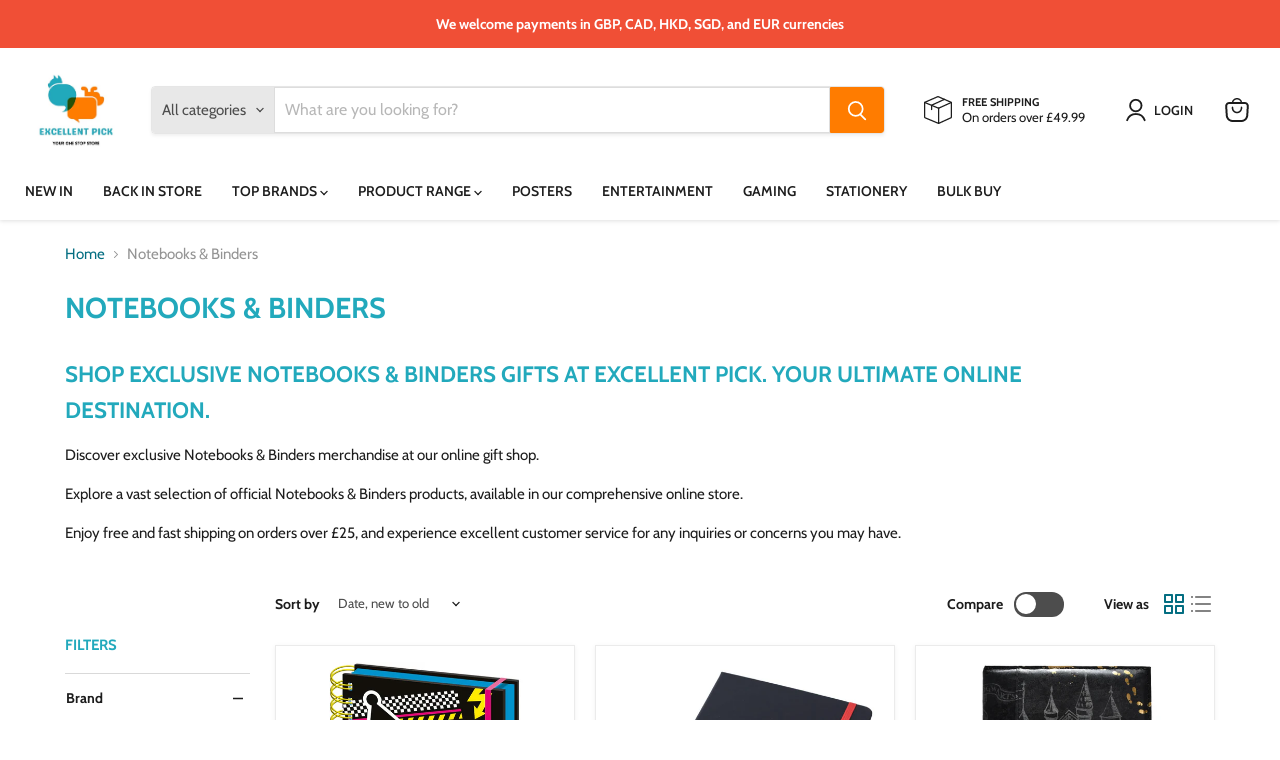

--- FILE ---
content_type: text/html; charset=utf-8
request_url: https://www.excellentpick.co.uk/collections/notebooks-binders-gifts-shop/type_notebooks-binders?_=1765949638475&section_id=ajax-product-count
body_size: -531
content:
<div id="shopify-section-ajax-product-count" class="shopify-section"><template data-data>
  {
    "product_count": 51
  }
</template>
</div>

--- FILE ---
content_type: text/html; charset=utf-8
request_url: https://www.excellentpick.co.uk/collections/notebooks-binders-gifts-shop/category_stationery-books?_=1765949638475&section_id=ajax-product-count
body_size: -547
content:
<div id="shopify-section-ajax-product-count" class="shopify-section"><template data-data>
  {
    "product_count": 51
  }
</template>
</div>